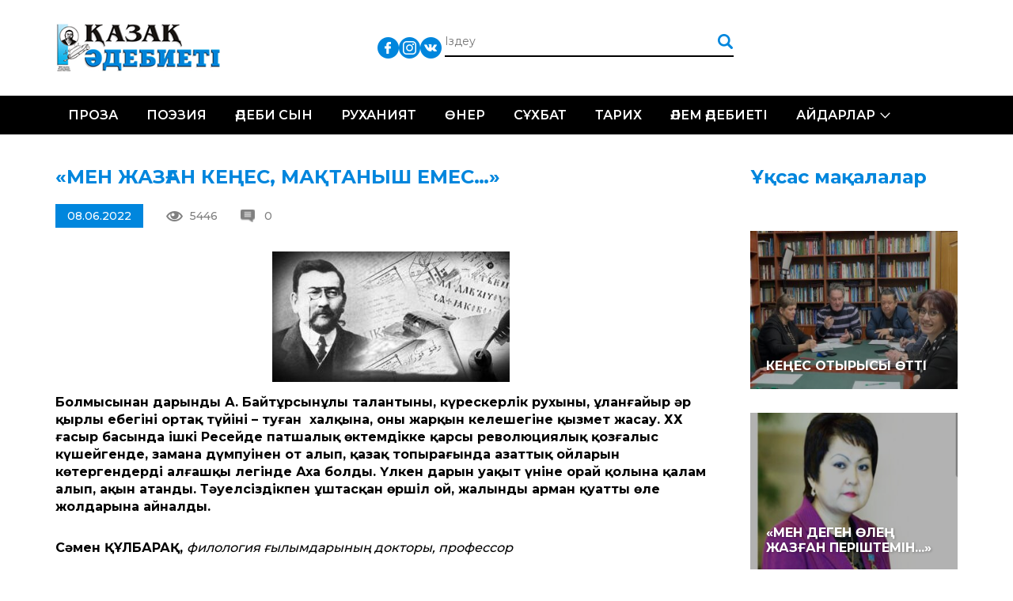

--- FILE ---
content_type: text/html; charset=UTF-8
request_url: https://qazaqadebieti.kz/32270/men-zhaz-an-ke-es-ma-tanysh-emes
body_size: 13726
content:
<!DOCTYPE html>
<!--[if lt IE 7 ]><html class="ie ie6" lang="en"> <![endif]-->
<!--[if IE 7 ]><html class="ie ie7" lang="en"> <![endif]-->
<!--[if IE 8 ]><html class="ie ie8" lang="en"> <![endif]-->
<!--[if (gte IE 9)|!(IE)]><!--><html lang="ru-RU"> <!--<![endif]-->

<head>
    <title>«МЕН ЖАЗҒАН КЕҢЕС, МАҚТАНЫШ ЕМЕС&#8230;» | Қазақ Әдебиеті - QazaqAdebieti</title>
    <meta charset="UTF-8">
    <meta http-equiv="X-UA-Compatible" content="IE=edge">
    <meta name="viewport" content="width=device-width, initial-scale=1, maximum-scale=1">
    <link rel="pingback" href="https://qazaqadebieti.kz/xmlrpc.php" />
    <meta name='robots' content='max-image-preview:large' />
<link rel='dns-prefetch' href='//fonts.googleapis.com' />
<link rel='dns-prefetch' href='//s.w.org' />
<link rel="alternate" type="application/rss+xml" title="Қазақ Әдебиеті - QazaqAdebieti &raquo; Лента комментариев к &laquo;«МЕН ЖАЗҒАН КЕҢЕС, МАҚТАНЫШ ЕМЕС&#8230;»&raquo;" href="https://qazaqadebieti.kz/32270/men-zhaz-an-ke-es-ma-tanysh-emes/feed" />
		<!-- This site uses the Google Analytics by MonsterInsights plugin v8.9.1 - Using Analytics tracking - https://www.monsterinsights.com/ -->
							<script
				src="//www.googletagmanager.com/gtag/js?id=UA-73004408-1"  data-cfasync="false" data-wpfc-render="false" type="text/javascript" async></script>
			<script data-cfasync="false" data-wpfc-render="false" type="text/javascript">
				var mi_version = '8.9.1';
				var mi_track_user = true;
				var mi_no_track_reason = '';
				
								var disableStrs = [
															'ga-disable-UA-73004408-1',
									];

				/* Function to detect opted out users */
				function __gtagTrackerIsOptedOut() {
					for (var index = 0; index < disableStrs.length; index++) {
						if (document.cookie.indexOf(disableStrs[index] + '=true') > -1) {
							return true;
						}
					}

					return false;
				}

				/* Disable tracking if the opt-out cookie exists. */
				if (__gtagTrackerIsOptedOut()) {
					for (var index = 0; index < disableStrs.length; index++) {
						window[disableStrs[index]] = true;
					}
				}

				/* Opt-out function */
				function __gtagTrackerOptout() {
					for (var index = 0; index < disableStrs.length; index++) {
						document.cookie = disableStrs[index] + '=true; expires=Thu, 31 Dec 2099 23:59:59 UTC; path=/';
						window[disableStrs[index]] = true;
					}
				}

				if ('undefined' === typeof gaOptout) {
					function gaOptout() {
						__gtagTrackerOptout();
					}
				}
								window.dataLayer = window.dataLayer || [];

				window.MonsterInsightsDualTracker = {
					helpers: {},
					trackers: {},
				};
				if (mi_track_user) {
					function __gtagDataLayer() {
						dataLayer.push(arguments);
					}

					function __gtagTracker(type, name, parameters) {
						if (!parameters) {
							parameters = {};
						}

						if (parameters.send_to) {
							__gtagDataLayer.apply(null, arguments);
							return;
						}

						if (type === 'event') {
							
														parameters.send_to = monsterinsights_frontend.ua;
							__gtagDataLayer(type, name, parameters);
													} else {
							__gtagDataLayer.apply(null, arguments);
						}
					}

					__gtagTracker('js', new Date());
					__gtagTracker('set', {
						'developer_id.dZGIzZG': true,
											});
															__gtagTracker('config', 'UA-73004408-1', {"forceSSL":"true"} );
										window.gtag = __gtagTracker;										(function () {
						/* https://developers.google.com/analytics/devguides/collection/analyticsjs/ */
						/* ga and __gaTracker compatibility shim. */
						var noopfn = function () {
							return null;
						};
						var newtracker = function () {
							return new Tracker();
						};
						var Tracker = function () {
							return null;
						};
						var p = Tracker.prototype;
						p.get = noopfn;
						p.set = noopfn;
						p.send = function () {
							var args = Array.prototype.slice.call(arguments);
							args.unshift('send');
							__gaTracker.apply(null, args);
						};
						var __gaTracker = function () {
							var len = arguments.length;
							if (len === 0) {
								return;
							}
							var f = arguments[len - 1];
							if (typeof f !== 'object' || f === null || typeof f.hitCallback !== 'function') {
								if ('send' === arguments[0]) {
									var hitConverted, hitObject = false, action;
									if ('event' === arguments[1]) {
										if ('undefined' !== typeof arguments[3]) {
											hitObject = {
												'eventAction': arguments[3],
												'eventCategory': arguments[2],
												'eventLabel': arguments[4],
												'value': arguments[5] ? arguments[5] : 1,
											}
										}
									}
									if ('pageview' === arguments[1]) {
										if ('undefined' !== typeof arguments[2]) {
											hitObject = {
												'eventAction': 'page_view',
												'page_path': arguments[2],
											}
										}
									}
									if (typeof arguments[2] === 'object') {
										hitObject = arguments[2];
									}
									if (typeof arguments[5] === 'object') {
										Object.assign(hitObject, arguments[5]);
									}
									if ('undefined' !== typeof arguments[1].hitType) {
										hitObject = arguments[1];
										if ('pageview' === hitObject.hitType) {
											hitObject.eventAction = 'page_view';
										}
									}
									if (hitObject) {
										action = 'timing' === arguments[1].hitType ? 'timing_complete' : hitObject.eventAction;
										hitConverted = mapArgs(hitObject);
										__gtagTracker('event', action, hitConverted);
									}
								}
								return;
							}

							function mapArgs(args) {
								var arg, hit = {};
								var gaMap = {
									'eventCategory': 'event_category',
									'eventAction': 'event_action',
									'eventLabel': 'event_label',
									'eventValue': 'event_value',
									'nonInteraction': 'non_interaction',
									'timingCategory': 'event_category',
									'timingVar': 'name',
									'timingValue': 'value',
									'timingLabel': 'event_label',
									'page': 'page_path',
									'location': 'page_location',
									'title': 'page_title',
								};
								for (arg in args) {
																		if (!(!args.hasOwnProperty(arg) || !gaMap.hasOwnProperty(arg))) {
										hit[gaMap[arg]] = args[arg];
									} else {
										hit[arg] = args[arg];
									}
								}
								return hit;
							}

							try {
								f.hitCallback();
							} catch (ex) {
							}
						};
						__gaTracker.create = newtracker;
						__gaTracker.getByName = newtracker;
						__gaTracker.getAll = function () {
							return [];
						};
						__gaTracker.remove = noopfn;
						__gaTracker.loaded = true;
						window['__gaTracker'] = __gaTracker;
					})();
									} else {
										console.log("");
					(function () {
						function __gtagTracker() {
							return null;
						}

						window['__gtagTracker'] = __gtagTracker;
						window['gtag'] = __gtagTracker;
					})();
									}
			</script>
				<!-- / Google Analytics by MonsterInsights -->
		<script type="text/javascript">
window._wpemojiSettings = {"baseUrl":"https:\/\/s.w.org\/images\/core\/emoji\/14.0.0\/72x72\/","ext":".png","svgUrl":"https:\/\/s.w.org\/images\/core\/emoji\/14.0.0\/svg\/","svgExt":".svg","source":{"concatemoji":"https:\/\/qazaqadebieti.kz\/wp-includes\/js\/wp-emoji-release.min.js?ver=6.0.11"}};
/*! This file is auto-generated */
!function(e,a,t){var n,r,o,i=a.createElement("canvas"),p=i.getContext&&i.getContext("2d");function s(e,t){var a=String.fromCharCode,e=(p.clearRect(0,0,i.width,i.height),p.fillText(a.apply(this,e),0,0),i.toDataURL());return p.clearRect(0,0,i.width,i.height),p.fillText(a.apply(this,t),0,0),e===i.toDataURL()}function c(e){var t=a.createElement("script");t.src=e,t.defer=t.type="text/javascript",a.getElementsByTagName("head")[0].appendChild(t)}for(o=Array("flag","emoji"),t.supports={everything:!0,everythingExceptFlag:!0},r=0;r<o.length;r++)t.supports[o[r]]=function(e){if(!p||!p.fillText)return!1;switch(p.textBaseline="top",p.font="600 32px Arial",e){case"flag":return s([127987,65039,8205,9895,65039],[127987,65039,8203,9895,65039])?!1:!s([55356,56826,55356,56819],[55356,56826,8203,55356,56819])&&!s([55356,57332,56128,56423,56128,56418,56128,56421,56128,56430,56128,56423,56128,56447],[55356,57332,8203,56128,56423,8203,56128,56418,8203,56128,56421,8203,56128,56430,8203,56128,56423,8203,56128,56447]);case"emoji":return!s([129777,127995,8205,129778,127999],[129777,127995,8203,129778,127999])}return!1}(o[r]),t.supports.everything=t.supports.everything&&t.supports[o[r]],"flag"!==o[r]&&(t.supports.everythingExceptFlag=t.supports.everythingExceptFlag&&t.supports[o[r]]);t.supports.everythingExceptFlag=t.supports.everythingExceptFlag&&!t.supports.flag,t.DOMReady=!1,t.readyCallback=function(){t.DOMReady=!0},t.supports.everything||(n=function(){t.readyCallback()},a.addEventListener?(a.addEventListener("DOMContentLoaded",n,!1),e.addEventListener("load",n,!1)):(e.attachEvent("onload",n),a.attachEvent("onreadystatechange",function(){"complete"===a.readyState&&t.readyCallback()})),(e=t.source||{}).concatemoji?c(e.concatemoji):e.wpemoji&&e.twemoji&&(c(e.twemoji),c(e.wpemoji)))}(window,document,window._wpemojiSettings);
</script>
<style type="text/css">
img.wp-smiley,
img.emoji {
	display: inline !important;
	border: none !important;
	box-shadow: none !important;
	height: 1em !important;
	width: 1em !important;
	margin: 0 0.07em !important;
	vertical-align: -0.1em !important;
	background: none !important;
	padding: 0 !important;
}
</style>
	<link rel='stylesheet' id='cnss_font_awesome_css-css'  href='https://qazaqadebieti.kz/wp-content/plugins/easy-social-icons/css/font-awesome/css/all.min.css?ver=5.7.2' type='text/css' media='all' />
<link rel='stylesheet' id='cnss_font_awesome_v4_shims-css'  href='https://qazaqadebieti.kz/wp-content/plugins/easy-social-icons/css/font-awesome/css/v4-shims.min.css?ver=5.7.2' type='text/css' media='all' />
<link rel='stylesheet' id='cnss_css-css'  href='https://qazaqadebieti.kz/wp-content/plugins/easy-social-icons/css/cnss.css?ver=1.0' type='text/css' media='all' />
<link rel='stylesheet' id='wp-block-library-css'  href='https://qazaqadebieti.kz/wp-includes/css/dist/block-library/style.min.css?ver=6.0.11' type='text/css' media='all' />
<style id='global-styles-inline-css' type='text/css'>
body{--wp--preset--color--black: #000000;--wp--preset--color--cyan-bluish-gray: #abb8c3;--wp--preset--color--white: #ffffff;--wp--preset--color--pale-pink: #f78da7;--wp--preset--color--vivid-red: #cf2e2e;--wp--preset--color--luminous-vivid-orange: #ff6900;--wp--preset--color--luminous-vivid-amber: #fcb900;--wp--preset--color--light-green-cyan: #7bdcb5;--wp--preset--color--vivid-green-cyan: #00d084;--wp--preset--color--pale-cyan-blue: #8ed1fc;--wp--preset--color--vivid-cyan-blue: #0693e3;--wp--preset--color--vivid-purple: #9b51e0;--wp--preset--gradient--vivid-cyan-blue-to-vivid-purple: linear-gradient(135deg,rgba(6,147,227,1) 0%,rgb(155,81,224) 100%);--wp--preset--gradient--light-green-cyan-to-vivid-green-cyan: linear-gradient(135deg,rgb(122,220,180) 0%,rgb(0,208,130) 100%);--wp--preset--gradient--luminous-vivid-amber-to-luminous-vivid-orange: linear-gradient(135deg,rgba(252,185,0,1) 0%,rgba(255,105,0,1) 100%);--wp--preset--gradient--luminous-vivid-orange-to-vivid-red: linear-gradient(135deg,rgba(255,105,0,1) 0%,rgb(207,46,46) 100%);--wp--preset--gradient--very-light-gray-to-cyan-bluish-gray: linear-gradient(135deg,rgb(238,238,238) 0%,rgb(169,184,195) 100%);--wp--preset--gradient--cool-to-warm-spectrum: linear-gradient(135deg,rgb(74,234,220) 0%,rgb(151,120,209) 20%,rgb(207,42,186) 40%,rgb(238,44,130) 60%,rgb(251,105,98) 80%,rgb(254,248,76) 100%);--wp--preset--gradient--blush-light-purple: linear-gradient(135deg,rgb(255,206,236) 0%,rgb(152,150,240) 100%);--wp--preset--gradient--blush-bordeaux: linear-gradient(135deg,rgb(254,205,165) 0%,rgb(254,45,45) 50%,rgb(107,0,62) 100%);--wp--preset--gradient--luminous-dusk: linear-gradient(135deg,rgb(255,203,112) 0%,rgb(199,81,192) 50%,rgb(65,88,208) 100%);--wp--preset--gradient--pale-ocean: linear-gradient(135deg,rgb(255,245,203) 0%,rgb(182,227,212) 50%,rgb(51,167,181) 100%);--wp--preset--gradient--electric-grass: linear-gradient(135deg,rgb(202,248,128) 0%,rgb(113,206,126) 100%);--wp--preset--gradient--midnight: linear-gradient(135deg,rgb(2,3,129) 0%,rgb(40,116,252) 100%);--wp--preset--duotone--dark-grayscale: url('#wp-duotone-dark-grayscale');--wp--preset--duotone--grayscale: url('#wp-duotone-grayscale');--wp--preset--duotone--purple-yellow: url('#wp-duotone-purple-yellow');--wp--preset--duotone--blue-red: url('#wp-duotone-blue-red');--wp--preset--duotone--midnight: url('#wp-duotone-midnight');--wp--preset--duotone--magenta-yellow: url('#wp-duotone-magenta-yellow');--wp--preset--duotone--purple-green: url('#wp-duotone-purple-green');--wp--preset--duotone--blue-orange: url('#wp-duotone-blue-orange');--wp--preset--font-size--small: 13px;--wp--preset--font-size--medium: 20px;--wp--preset--font-size--large: 36px;--wp--preset--font-size--x-large: 42px;}.has-black-color{color: var(--wp--preset--color--black) !important;}.has-cyan-bluish-gray-color{color: var(--wp--preset--color--cyan-bluish-gray) !important;}.has-white-color{color: var(--wp--preset--color--white) !important;}.has-pale-pink-color{color: var(--wp--preset--color--pale-pink) !important;}.has-vivid-red-color{color: var(--wp--preset--color--vivid-red) !important;}.has-luminous-vivid-orange-color{color: var(--wp--preset--color--luminous-vivid-orange) !important;}.has-luminous-vivid-amber-color{color: var(--wp--preset--color--luminous-vivid-amber) !important;}.has-light-green-cyan-color{color: var(--wp--preset--color--light-green-cyan) !important;}.has-vivid-green-cyan-color{color: var(--wp--preset--color--vivid-green-cyan) !important;}.has-pale-cyan-blue-color{color: var(--wp--preset--color--pale-cyan-blue) !important;}.has-vivid-cyan-blue-color{color: var(--wp--preset--color--vivid-cyan-blue) !important;}.has-vivid-purple-color{color: var(--wp--preset--color--vivid-purple) !important;}.has-black-background-color{background-color: var(--wp--preset--color--black) !important;}.has-cyan-bluish-gray-background-color{background-color: var(--wp--preset--color--cyan-bluish-gray) !important;}.has-white-background-color{background-color: var(--wp--preset--color--white) !important;}.has-pale-pink-background-color{background-color: var(--wp--preset--color--pale-pink) !important;}.has-vivid-red-background-color{background-color: var(--wp--preset--color--vivid-red) !important;}.has-luminous-vivid-orange-background-color{background-color: var(--wp--preset--color--luminous-vivid-orange) !important;}.has-luminous-vivid-amber-background-color{background-color: var(--wp--preset--color--luminous-vivid-amber) !important;}.has-light-green-cyan-background-color{background-color: var(--wp--preset--color--light-green-cyan) !important;}.has-vivid-green-cyan-background-color{background-color: var(--wp--preset--color--vivid-green-cyan) !important;}.has-pale-cyan-blue-background-color{background-color: var(--wp--preset--color--pale-cyan-blue) !important;}.has-vivid-cyan-blue-background-color{background-color: var(--wp--preset--color--vivid-cyan-blue) !important;}.has-vivid-purple-background-color{background-color: var(--wp--preset--color--vivid-purple) !important;}.has-black-border-color{border-color: var(--wp--preset--color--black) !important;}.has-cyan-bluish-gray-border-color{border-color: var(--wp--preset--color--cyan-bluish-gray) !important;}.has-white-border-color{border-color: var(--wp--preset--color--white) !important;}.has-pale-pink-border-color{border-color: var(--wp--preset--color--pale-pink) !important;}.has-vivid-red-border-color{border-color: var(--wp--preset--color--vivid-red) !important;}.has-luminous-vivid-orange-border-color{border-color: var(--wp--preset--color--luminous-vivid-orange) !important;}.has-luminous-vivid-amber-border-color{border-color: var(--wp--preset--color--luminous-vivid-amber) !important;}.has-light-green-cyan-border-color{border-color: var(--wp--preset--color--light-green-cyan) !important;}.has-vivid-green-cyan-border-color{border-color: var(--wp--preset--color--vivid-green-cyan) !important;}.has-pale-cyan-blue-border-color{border-color: var(--wp--preset--color--pale-cyan-blue) !important;}.has-vivid-cyan-blue-border-color{border-color: var(--wp--preset--color--vivid-cyan-blue) !important;}.has-vivid-purple-border-color{border-color: var(--wp--preset--color--vivid-purple) !important;}.has-vivid-cyan-blue-to-vivid-purple-gradient-background{background: var(--wp--preset--gradient--vivid-cyan-blue-to-vivid-purple) !important;}.has-light-green-cyan-to-vivid-green-cyan-gradient-background{background: var(--wp--preset--gradient--light-green-cyan-to-vivid-green-cyan) !important;}.has-luminous-vivid-amber-to-luminous-vivid-orange-gradient-background{background: var(--wp--preset--gradient--luminous-vivid-amber-to-luminous-vivid-orange) !important;}.has-luminous-vivid-orange-to-vivid-red-gradient-background{background: var(--wp--preset--gradient--luminous-vivid-orange-to-vivid-red) !important;}.has-very-light-gray-to-cyan-bluish-gray-gradient-background{background: var(--wp--preset--gradient--very-light-gray-to-cyan-bluish-gray) !important;}.has-cool-to-warm-spectrum-gradient-background{background: var(--wp--preset--gradient--cool-to-warm-spectrum) !important;}.has-blush-light-purple-gradient-background{background: var(--wp--preset--gradient--blush-light-purple) !important;}.has-blush-bordeaux-gradient-background{background: var(--wp--preset--gradient--blush-bordeaux) !important;}.has-luminous-dusk-gradient-background{background: var(--wp--preset--gradient--luminous-dusk) !important;}.has-pale-ocean-gradient-background{background: var(--wp--preset--gradient--pale-ocean) !important;}.has-electric-grass-gradient-background{background: var(--wp--preset--gradient--electric-grass) !important;}.has-midnight-gradient-background{background: var(--wp--preset--gradient--midnight) !important;}.has-small-font-size{font-size: var(--wp--preset--font-size--small) !important;}.has-medium-font-size{font-size: var(--wp--preset--font-size--medium) !important;}.has-large-font-size{font-size: var(--wp--preset--font-size--large) !important;}.has-x-large-font-size{font-size: var(--wp--preset--font-size--x-large) !important;}
</style>
<link rel='stylesheet' id='css_owl_carousel-css'  href='https://qazaqadebieti.kz/wp-content/themes/qaza/css/owl.carousel.min.css' type='text/css' media='all' />
<link rel='stylesheet' id='css_owl_carousel_theme-css'  href='https://qazaqadebieti.kz/wp-content/themes/qaza/css/owl.theme.default.min.css' type='text/css' media='all' />
<link rel='stylesheet' id='css_bootstrap_grid-css'  href='https://qazaqadebieti.kz/wp-content/themes/qaza/libs/bootstrap/css/bootstrap-grid.min.css' type='text/css' media='all' />
<link rel='stylesheet' id='css_google_montserrat-css'  href='//fonts.googleapis.com/css?family=Montserrat:300,400,500,600,700' type='text/css' media='all' />
<script type='text/javascript' src='https://qazaqadebieti.kz/wp-includes/js/jquery/jquery.min.js?ver=3.6.0' id='jquery-core-js'></script>
<script type='text/javascript' src='https://qazaqadebieti.kz/wp-includes/js/jquery/jquery-migrate.min.js?ver=3.3.2' id='jquery-migrate-js'></script>
<script type='text/javascript' src='https://qazaqadebieti.kz/wp-content/plugins/easy-social-icons/js/cnss.js?ver=1.0' id='cnss_js-js'></script>
<script type='text/javascript' src='https://qazaqadebieti.kz/wp-content/plugins/google-analytics-for-wordpress/assets/js/frontend-gtag.min.js?ver=8.9.1' id='monsterinsights-frontend-script-js'></script>
<script data-cfasync="false" data-wpfc-render="false" type="text/javascript" id='monsterinsights-frontend-script-js-extra'>/* <![CDATA[ */
var monsterinsights_frontend = {"js_events_tracking":"true","download_extensions":"doc,pdf,ppt,zip,xls,docx,pptx,xlsx","inbound_paths":"[]","home_url":"https:\/\/qazaqadebieti.kz","hash_tracking":"false","ua":"UA-73004408-1","v4_id":""};/* ]]> */
</script>
<link rel="https://api.w.org/" href="https://qazaqadebieti.kz/wp-json/" /><link rel="alternate" type="application/json" href="https://qazaqadebieti.kz/wp-json/wp/v2/posts/32270" /><link rel="EditURI" type="application/rsd+xml" title="RSD" href="https://qazaqadebieti.kz/xmlrpc.php?rsd" />
<link rel="wlwmanifest" type="application/wlwmanifest+xml" href="https://qazaqadebieti.kz/wp-includes/wlwmanifest.xml" /> 
<meta name="generator" content="WordPress 6.0.11" />
<link rel="canonical" href="https://qazaqadebieti.kz/32270/men-zhaz-an-ke-es-ma-tanysh-emes" />
<link rel='shortlink' href='https://qazaqadebieti.kz/?p=32270' />
<link rel="alternate" type="application/json+oembed" href="https://qazaqadebieti.kz/wp-json/oembed/1.0/embed?url=https%3A%2F%2Fqazaqadebieti.kz%2F32270%2Fmen-zhaz-an-ke-es-ma-tanysh-emes" />
<link rel="alternate" type="text/xml+oembed" href="https://qazaqadebieti.kz/wp-json/oembed/1.0/embed?url=https%3A%2F%2Fqazaqadebieti.kz%2F32270%2Fmen-zhaz-an-ke-es-ma-tanysh-emes&#038;format=xml" />
<style type="text/css">
		ul.cnss-social-icon li.cn-fa-icon a:hover{opacity: 0.7!important;color:#ffffff!important;}
		</style><meta name="generator" content="Powered by Visual Composer - drag and drop page builder for WordPress."/>
<!--[if lte IE 9]><link rel="stylesheet" type="text/css" href="https://qazaqadebieti.kz/wp-content/plugins/js_composer/assets/css/vc_lte_ie9.min.css" media="screen"><![endif]--><!--[if IE  8]><link rel="stylesheet" type="text/css" href="https://qazaqadebieti.kz/wp-content/plugins/js_composer/assets/css/vc-ie8.min.css" media="screen"><![endif]--><noscript><style type="text/css"> .wpb_animate_when_almost_visible { opacity: 1; }</style></noscript>    <link rel="stylesheet" href="https://qazaqadebieti.kz/wp-content/themes/qaza/style.css">
    <link rel="stylesheet" href="https://qazaqadebieti.kz/wp-content/themes/qaza/css/media.css">

</head>

<body>
<div id="wrapper">
    <div class="header">
        <div class="head-box">
    <div class="container">
        <div class="logo"><a href="/"><img src="https://qazaqadebieti.kz/wp-content/themes/qaza/img/logo.png" alt=""></a></div>
        <ul class="lang">
            <!--li><a class="act" href="/kz/">Қаз</a></li>
            <li><a href="/lt/">Lat</a></li>
            <li><a href="/tt/">Төте</a></li>
            <li></li-->
        </ul>
        <ul id="" class="cnss-social-icon social" style="text-align:;"><li class="cn-fa-facebook" style=""><a class="" target="_blank" href="https://www.facebook.com/groups/qazaqadebietikz" title="Facebook" style=""><img src="https://qazaqadebieti.kz/wp-content/uploads/2019/05/833daab2d70d3dbb53dcd2411af5c0d1.png" border="0" width="27" height="27" alt="Facebook" title="Facebook" style="" /></a></li><li class="cn-fa-instagram" style=""><a class="" target="_blank" href="https://instagram.com/" title="Instagram" style=""><img src="https://qazaqadebieti.kz/wp-content/uploads/2019/05/bd50d194685398463c043c5812d4b333.png" border="0" width="27" height="27" alt="Instagram" title="Instagram" style="" /></a></li><li class="cn-fa-vk" style=""><a class="" target="_blank" href="https://vk.com/public210959379" title="vk" style=""><img src="https://qazaqadebieti.kz/wp-content/uploads/2019/05/0cc1a63b6315177719757e7d53081ecc.png" border="0" width="27" height="27" alt="vk" title="vk" style="" /></a></li></ul>        <form action="/" class="search" method="get">
            <input type="text" name="s" placeholder="Іздеу">
            <input type="submit" value="">
        </form>
    </div>
</div>        <div class="nav-box">
    <div class="container">
        <div class="toggle_mnu">
					<span class="sandwich">
					<span class="sw-topper"></span>
					<span class="sw-bottom"></span>
					<span class="sw-footer"></span>
					</span>
        </div>
        <div class="search-open"><img src="https://qazaqadebieti.kz/wp-content/themes/qaza/img/search.png" alt=""></div>
        <ul id="menu-header-menu-qaza" class="nav"><li id="menu-item-20284" class="menu-item menu-item-type-taxonomy menu-item-object-category menu-item-20284"><a href="https://qazaqadebieti.kz/category/proza">Проза</a></li>
<li id="menu-item-20283" class="menu-item menu-item-type-taxonomy menu-item-object-category menu-item-20283"><a href="https://qazaqadebieti.kz/category/poeziya">Поэзия</a></li>
<li id="menu-item-20292" class="menu-item menu-item-type-taxonomy menu-item-object-category menu-item-20292"><a href="https://qazaqadebieti.kz/category/adebisyn">Әдеби сын</a></li>
<li id="menu-item-20444" class="menu-item menu-item-type-taxonomy menu-item-object-category current-post-ancestor current-menu-parent current-post-parent menu-item-20444"><a href="https://qazaqadebieti.kz/category/ardy-isi/ruhaniyat">Руханият</a></li>
<li id="menu-item-20443" class="menu-item menu-item-type-taxonomy menu-item-object-category menu-item-20443"><a href="https://qazaqadebieti.kz/category/ner">Өнер</a></li>
<li id="menu-item-20445" class="menu-item menu-item-type-taxonomy menu-item-object-category menu-item-20445"><a href="https://qazaqadebieti.kz/category/s-hbat">Сұхбат</a></li>
<li id="menu-item-22036" class="menu-item menu-item-type-taxonomy menu-item-object-category menu-item-22036"><a href="https://qazaqadebieti.kz/category/o-am/tarih">Тарих</a></li>
<li id="menu-item-20582" class="menu-item menu-item-type-taxonomy menu-item-object-category menu-item-20582"><a href="https://qazaqadebieti.kz/category/ardy-isi/lem-debieti">Әлем әдебиеті</a></li>
<li id="menu-item-20581" class="menu-item menu-item-type-taxonomy menu-item-object-category menu-item-has-children menu-item-20581"><a href="https://qazaqadebieti.kz/category/ajdarlar">Айдарлар</a>
<ul class="sub-menu">
	<li id="menu-item-20286" class="menu-item menu-item-type-taxonomy menu-item-object-category menu-item-20286"><a href="https://qazaqadebieti.kz/category/a-parat">Ақпарат</a></li>
	<li id="menu-item-20583" class="menu-item menu-item-type-taxonomy menu-item-object-category menu-item-20583"><a href="https://qazaqadebieti.kz/category/o-am">Қоғам</a></li>
	<li id="menu-item-20585" class="menu-item menu-item-type-taxonomy menu-item-object-category menu-item-20585"><a href="https://qazaqadebieti.kz/category/tanym">Таным</a></li>
	<li id="menu-item-20586" class="menu-item menu-item-type-taxonomy menu-item-object-category menu-item-20586"><a href="https://qazaqadebieti.kz/category/bas-a/obyz-saryny">Қобыз сарыны</a></li>
	<li id="menu-item-20587" class="menu-item menu-item-type-taxonomy menu-item-object-category menu-item-20587"><a href="https://qazaqadebieti.kz/category/satira">Сатира</a></li>
	<li id="menu-item-22037" class="menu-item menu-item-type-taxonomy menu-item-object-category menu-item-22037"><a href="https://qazaqadebieti.kz/category/zhas-t-lpar-2">Жас тұлпар</a></li>
	<li id="menu-item-20294" class="menu-item menu-item-type-taxonomy menu-item-object-category menu-item-20294"><a href="https://qazaqadebieti.kz/category/fotom-ra-at">Фотошежіре</a></li>
</ul>
</li>
</ul>    </div>
</div>    </div>    <div class="main">
        <div class="wh-box two-columns">
            <div class="container">
                <div class="row">
                                        <div class="col-md-9 col-sm-12">
                        <div class="blog-full">
                            <div class="title-h3">«МЕН ЖАЗҒАН КЕҢЕС, МАҚТАНЫШ ЕМЕС&#8230;»</div>
<!--div class="image"><img width="800" height="440" src="https://qazaqadebieti.kz/wp-content/uploads/2022/06/AHMET-BAJT-RSYN-2.jpg" class="attachment-large size-large wp-post-image" alt="" srcset="https://qazaqadebieti.kz/wp-content/uploads/2022/06/AHMET-BAJT-RSYN-2.jpg 800w, https://qazaqadebieti.kz/wp-content/uploads/2022/06/AHMET-BAJT-RSYN-2-300x165.jpg 300w, https://qazaqadebieti.kz/wp-content/uploads/2022/06/AHMET-BAJT-RSYN-2-768x422.jpg 768w" sizes="(max-width: 800px) 100vw, 800px" /></div-->
<div class="image-inf">
    <div class="date">08.06.2022</div>
    <div class="views">5446</div>
    <div class="revs">0</div>
</div>
<p><span style="color: #000000;"><strong><img loading="lazy" class="size-medium wp-image-32271 aligncenter" src="https://qazaqadebieti.kz/wp-content/uploads/2022/06/AHMET-BAJT-RSYN-2-300x165.jpg" alt="" width="300" height="165" srcset="https://qazaqadebieti.kz/wp-content/uploads/2022/06/AHMET-BAJT-RSYN-2-300x165.jpg 300w, https://qazaqadebieti.kz/wp-content/uploads/2022/06/AHMET-BAJT-RSYN-2-768x422.jpg 768w, https://qazaqadebieti.kz/wp-content/uploads/2022/06/AHMET-BAJT-RSYN-2.jpg 800w" sizes="(max-width: 300px) 100vw, 300px" />Болмысынан дарынды А. Байтұрсынұлы талантының, күрескерлік рухының, ұланғайыр әр қырлы еңбегінің ортақ түйіні – туған  халқына, оның жарқын келешегіне қызмет жасау. ХХ ғасыр басында ішкі Ресейде патшалық өктемдікке қарсы революциялық қозғалыс күшейгенде, замана дүмпуінен от алып, қазақ топырағында азаттық ойларын көтергендердің алғашқы легінде Ахаң болды. Үлкен дарын уақыт үніне орай қолына қалам алып, ақын атанды. Тәуелсіздікпен ұштасқан өршіл ой, жалынды арман қуатты өлең жолдарына айналды.</strong></span></p>
<p><span style="color: #000000;"><strong>Сәмен ҚҰЛБАРАҚ, </strong><em>филология ғылымдарының докторы, профессор</em></span></p>
<hr />
<p><span style="color: #000000;">  Бірде ол – іргесі  сөгілмей бұйығы жатқан «Қазақ салтын», «Қазақ қалпын» ашына сынаса, келесі сәтте ұлы жазушы М.Әуезов жазғандай, «ұйықтаған қазақты айқайлап оятуға заманы ерік бермеген соң, «Маса болып ызыңдады», «ұзақ міндетті бейнет қылып алды». Сөйтіп ол қазақ поэзиясының ағартушылық, халықтық бағытын ілгерілете отырып, күрескерлік, азаттық сипаттарын дамытты. Өлең – жалынды күрес құралына, өршіл ойдың белсенді насихатшысына айналды. Бұл жөнінде ақын «Жауап хаттан» атты өлеңінде ашық айтады:</span></p>
<p><span style="color: #000000;"><em>Мен жазған кеңес,</em></span></p>
<p><span style="color: #000000;"><em>Мақтаныш емес,</em></span></p>
<p><span style="color: #000000;"><em>Ат шығармақ ақындық.</em></span></p>
<p><span style="color: #000000;"><em>Ер батқанда – жорғалық,</em></span></p>
<p><span style="color: #000000;"><em>Молда жоқта – молдалық.</em></span></p>
<p><span style="color: #000000;">Сан қырлы дарын иесінің төл ақындық мұрасы «Маса» өлеңдер жинағымен <em>(1911)</em> шектеледі. Дегенмен оның ақындық қызметі М.Дулатовтың «Оян, қазақ» жинағымен бірге ХХ ғасыр  басындағы қазақ өлеңіндегі тың үлгі революциялық-демократтық поэзияның басы болды.</span></p>
<p><span style="color: #000000;">  Ақын шығармашылығының ерекшелігі туралы ой қозғаған қанаттас інісі, күрескер ақын М.Дулатов: <em>«&#8230;өз өлеңдерінде А.Б. ғашықтық туралы, әйел туралы, табиғат туралы жырламайды, онда қанатты, көпірме сөздерге құрылған өлең үлгісі де жоқ. Ол қарапайым, нағыз қазақ тілінде бостандық туралы, ұлт туралы қазақ халқының қанауда, артта қалғаны жайлы жырлап, оны оқуға, еңбекке және ұйқыдан оянуға шақырады, әрбір қазақтың бойындағы азаматтық сезімді оятуға ұмтылады»,</em> –  деді.</span></p>
<p><span style="color: #000000;">  А.Байтұрсынұлы өлеңдерінің басты көркемдік белгісі – қарапайымдылығы екенін М.Дулатов дұрыс пайымдаған. Бұл ерекшелік суреткерлік мақсаттан туындады. Ең алдымен, ол оқырман-тыңдаушысының қабылдау дәрежесін қатаң ескерген. Қаламгерді поэтикалық әр алуан оралым-бейнелілік, ұшқырлықтан бұрын, толғантқан ойын көпшілікке ұғынықты, «тілге жеңіл», «жүрекке қонымды» жеткізу жайлары ойлантқан. Сондықтан да болса керек, оның көптеген өлеңдері дәстүрлі 11 буынды қара өлең үлгісімен барынша айқын, қарапайым жазылады. Ұлы Абай жаңашылдығы кеңінен қолданылады.</span></p>
<p><span style="color: #000000;">  Әйтсе де, ақын өлеңдеріндегі қарапайымдылық – қарадүрсіндік  емес. Оның өлең жолдарында да қазақ поэзиясына тән көптеген көркем өрнектер молынан ұшырасады.</span></p>
<p><span style="color: #000000;">  А.Байтұрсынұлы «Қазақтың бас ақыны» мақаласында Абайдың дарындық ерекшелігін ғылыми тұрғыда терең пайымдаса, өз туындыларында оның үлгісін кеңінен пайдаланады. Ұлы ойшылдың қоғамның өзекті мәселелерінен туындап жататын толғаныстарын жаңа заман ыңғайына орай дамыта жалғастырады:</span></p>
<p><span style="color: #000000;"><strong><em>Тықылдап, құр пысықсып,</em></strong><em> сөйлейтін көп,</em></span></p>
<p><span style="color: #000000;"><strong><em>Екпіндеп, ұшқыр атша</em></strong><em> қарқындаған,</em></span></p>
<p><span style="color: #000000;"><strong><em>Бос белбеу, босаң</em></strong><em> туған бозбала көп,</em></span></p>
<p><span style="color: #000000;"><strong><em>Киіздей шала басып, қарпылмаған.</em></strong></span></p>
<p><span style="color: #000000;"><strong>(«Қазақ салты»)</strong></span></p>
<p><span style="color: #000000;">  Өлеңде осылай жалғасатын тұрлаусыз бейнелер бізге Абай өлеңдерінен жақсы таныс. Шумақтағы «ұшқыр атша», «бос белбеу», «босаң туған», «қарпылмаған киіздей» деп келетін эпитет, теңеулер өлеңнің көркемдігін арттыра түскен. «Тықылдап», «құр пысықсып», «екпіндеп» деп келетін көсемше түріндегі қимыл-сын пысықтауыштар образдылықтың мәнін ұлғайтқан.</span></p>
<p><span style="color: #000000;"><strong><em>Сасық</em></strong><em> ми, <strong>салқын</strong> жүрек, санасыздар,</em></span></p>
<p><span style="color: #000000;"><em>Алаңсыз ақ малтасын езіп жатыр.</em></span></p>
<p><span style="color: #000000;"><strong>                                           («Досыма хат»)</strong></span></p>
<p><span style="color: #000000;">Троптың алуан түрі А.Байтұрсын туындыларында кездеседі. «Жауап хаттан» деген өлеңінде:</span></p>
<p><span style="color: #000000;"><em>Айтпайтын жыр бар,</em></span></p>
<p><span style="color: #000000;"><em>Ашпайтын сыр бар</em></span></p>
<p><span style="color: #000000;"><strong><em>Тымақтының</em></strong><em> көбіне, – </em></span></p>
<p><span style="color: #000000;">деп поэтикалық ойын ажарлай түссе, ұлы ақынның «Сегізаяқ» өлеңінің өлшемімен жазылған белгілі «Жиған-терген» өлеңінде образдылық саяси-әлеуметтік мазмұнға ие болған:</span></p>
<p><span style="color: #000000;"><em>Ұйқышыл жұртты,</em></span></p>
<p><span style="color: #000000;"><em>Түксиген мұртты</em></span></p>
<p><span style="color: #000000;"><strong><em>Обыр</em></strong> <em>обып, сорып тұр.</em></span></p>
<p><span style="color: #000000;"><em>Түн етіп күнін,</em></span></p>
<p><span style="color: #000000;"><em>Көрсетпей мінін,</em></span></p>
<p><span style="color: #000000;"><em>Оятқызбай қорып тұр,</em></span></p>
<p><span style="color: #000000;"><em>Обыр болса қамқорың</em></span></p>
<p><span style="color: #000000;"><em>Қайнағаны сол сорың.</em></span></p>
<p><span style="color: #000000;"> Абай туындыларында патшалық әкімшіліктің сұрқия саясаты болыстың ел басқарудағы жағымсыз іс-әрекеттерімен суреттелсе, А.Байтұрсынұлы өлеңінде патшалық жүйенің озбырлығы «обыр» деп өз атымен беріледі. Мұншалықты өткір, дәл атау, бір сөзбен ел басқару жүйесінің шын кейпін тайсалмай ашу – әрине, уақыт тынысымен, күшейе түскен отаршылдыққа қарсылық күреспен байланысты. Ақын обырдың жексұрындық сипатын «түксиген мұртты» деп нақтылай түседі. «Күнін түн етті» деген тіркесті де өлең жолында сәтімен қиыстырған.</span></p>
<p><span style="color: #000000;"><em>Бір күн тойса <strong>есектер</strong></em></span></p>
<p><span style="color: #000000;"><em>Ми жоқ алдын есептер.</em></span></p>
<p><span style="color: #000000;">***</span></p>
<p><span style="color: #000000;"><em>Тірі көмбей бойыңды,</em></span></p>
<p><span style="color: #000000;"><strong><em>Жүрегінің жарасын</em></strong></span></p>
<p><span style="color: #000000;"><em>Көрсет жұртқа, қарасын.</em></span></p>
<p><span style="color: #000000;">***</span></p>
<p><span style="color: #000000;"><strong><em>Ой исінер</em></strong> <em>сөзі жоқ&#8230;</em></span></p>
<p>&nbsp;</p>
<p><span style="color: #000000;">«Жауға түскен жан сөзі» өлеңінде:</span></p>
<p><span style="color: #000000;"><strong><em>Жала деген төбеті</em></strong></span></p>
<p><span style="color: #000000;"><em>Балтырымнан қауып тұр,</em> – деп тұтқындағы ашынған көңіл-күйін бейнелі түрде жеткізеді.</span></p>
<p><span style="color: #000000;">  А.Байтұрсынұлы өлеңдерінде пернелей, астарлай айту кеңінен қолданылады. Мәселен, «Қазақ салты», «Қазақ қалпы» өлеңдерінің алғашқы шумақтары тұтастай аллегорияға құрылған.</span></p>
<p><span style="color: #000000;"><em>Қаз едік қатар ұшып қаңқылдаған,</em></span></p>
<p><span style="color: #000000;"><em>Сахара – көлге қонып салқындаған.</em></span></p>
<p><span style="color: #000000;"><em>Бір өртке қаудан шыққан душар болып,</em></span></p>
<p><span style="color: #000000;"><em>Не қалды тәнімізде шарпылмаған?</em></span></p>
<p><span style="color: #000000;"><strong>                                            («Қазақ салты»)</strong></span></p>
<p><span style="color: #000000;">Болмаса,</span></p>
<p><span style="color: #000000;"><em>Қалтылдақ қайық мініп еспесі жоқ,</em></span></p>
<p><span style="color: #000000;"><em>Теңізде жүрміз қалқып, кешпесі жоқ.</em></span></p>
<p><span style="color: #000000;"><em>Жел соқса, құйын қуса жылжи беру,</em></span></p>
<p><span style="color: #000000;"><em>Болғандай табан тіреу еш нәрсе жоқ.</em></span></p>
<p><span style="color: #000000;"><strong>                                          («Қазақ қалпы»)</strong></span></p>
<p><span style="color: #000000;">  Бұл шумақтарда астарлы мағынамен қоғамның күллі сипаты ұтымды берілген. Автор оқырман түсінігіне орай қарапайым бейнені қолданады. «Бас еркі», «еспесі жоқ ашық теңіздегі қалтылдақ қайық», әйтпесе, «қаудан шыққан өртке душар болып, тәні шарпылған қаз» &#8212; мағынасы терең, әлеуметтік астары күшті тұспалдық образдар. Ақын заман көрінісін дәл ашады.</span></p>
<p><span style="color: #000000;">  А.Байтұрсынұлы өлеңдерінің сатиралық сипаты үлкен қуатқа ие. Ащы тіркес, өткір мысқыл-кекесін надандыққа, әр алуан кертартпа мінезге бағытталады.</span></p>
<p><span style="color: #000000;"><em>Жұмақтың кілтін,</em></span></p>
<p><span style="color: #000000;"><em>Алланың мүлкін,</em></span></p>
<p><span style="color: #000000;"><em>Арендаға алып па?</em></span></p>
<p><span style="color: #000000;"><em> Молда сатса тиынға,</em></span></p>
<p><span style="color: #000000;"><em>Ол – алла емес, сиынба.</em></span></p>
<p><span style="color: #000000;">                                                                    <strong> («Жиған- терген»)</strong></span></p>
<p><span style="color: #000000;">Сатиралық қолданыс кейде ақын өлеңдерінде керісінше айтумен, сөйтіп нысанаға алған объектісін келеке етумен ұштасады.</span></p>
<p><span style="color: #000000;"><em>«Әлди-әлди», –</em></span></p>
<p><span style="color: #000000;"><em>деп тербеткен,</em></span></p>
<p><span style="color: #000000;"><em>«Ұйықтасын» деп</em></span></p>
<p><span style="color: #000000;"><em>көп тербеткен.</em></span></p>
<p><span style="color: #000000;"><em>Қарның ашса </em></span></p>
<p><span style="color: #000000;"><em>ұлықтарың,</em></span></p>
<p><span style="color: #000000;"><em>Жілік шағып,</em></span></p>
<p><span style="color: #000000;"><em>май бермекші.</em></span></p>
<p><span style="color: #000000;"><em>Тоңсаң түлкі</em></span></p>
<p><span style="color: #000000;"><em>құйрықтарын</em></span></p>
<p><span style="color: #000000;"><em>Жіпке тағып,</em></span></p>
<p><span style="color: #000000;"><em>Бай бермекші.</em></span></p>
<p><span style="color: #000000;"><em>Әлди-әлди</em></span></p>
<p><span style="color: #000000;"><em>мен не деймін.</em></span></p>
<p><span style="color: #000000;"><em>Сірә, әлдиге</em></span></p>
<p><span style="color: #000000;"><em>Сенбе деймін</em></span></p>
<p><span style="color: #000000;">                                                                    <strong>(«Жұбату»)</strong></span></p>
<p>&nbsp;</p>
<p><span style="color: #000000;">Қазақтың бала жұбату өлеңінің үлгісімен жазылған сатиралық көрініс ақынның енді бір өлеңінде «ақыл айтумен» беріледі. Өрісі тар, шолақ ойлы пендеге кекете айтылған келте ақыл – оның сатиралық образын аша түскен.</span></p>
<p><span style="color: #000000;"><em>Сыйласын десең жұртың қадір тұтып,</em></span></p>
<p><span style="color: #000000;"><em>Айтарсың момындарға ақыр, інім,</em></span></p>
<p><span style="color: #000000;"><em>Білімді ел ішінде болам десең,</em></span></p>
<p><span style="color: #000000;"><em>Шешенсіп, жоқты сөйлеп лапыр, інім.</em></span></p>
<p><span style="color: #000000;"><em> </em></span></p>
<p><span style="color: #000000;"><em>Қолыңнан мұның бірі келмес болар,</em></span></p>
<p><span style="color: #000000;"><em>Кісімсіп ең болмаса қақыр, інім.</em></span></p>
<p><span style="color: #000000;"><em>Сөзіңді тыңдатамын десең жұртқа,</em></span></p>
<p><span style="color: #000000;"><em>Ет асып табақ-табақ шақыр, інім.</em></span></p>
<p><span style="color: #000000;"><strong>                                             («Ақын ініме»)</strong></span></p>
<p><span style="color: #000000;">А.Байтұрсынұлы туындыларынан байқалатын тілдік ерекшелік – кей өлеңдерінің мақал-мәтелше қысқа және нұсқа құрылуы болса, сонымен қатар мақал-мәтелдердің тікелей пайдаланылуы дер едік. Бұл ерекшелік ойын оқырманға  қарапайым да бейнелі жеткізу мақсатынан туындаған:</span></p>
<p><span style="color: #000000;"><em>Түсіне қарап,</em></span></p>
<p><span style="color: #000000;"><em>Ішінен түңілме.</em></span></p>
<p><span style="color: #000000;"><em>Күшіне қарап,</em></span></p>
<p><span style="color: #000000;"><em>Ісінен түңілме.</em></span></p>
<p><span style="color: #000000;"><strong>               («Маса»)</strong></span></p>
<p><span style="color: #000000;">Жалпы, А.Байтұрсынұлы жинағындағы басты жаңалық – «маса» ұғымының жағымды мағынада қолданылуы дер едік. Тұрмыс-тіршілікте адамның ең жек көретіні осы маса болса керек. Қалың ұйқыңды бұзып, берекеңді алады. Бірақ ақынның қолданысында қалың ұйқыда жатып, өзге жұрттан қалып қойған қазақтың шырқын бұзып оятушы, ой салушы образға айналған.</span></p>
<p><span style="color: #000000;">  Ақынның кейбір өлеңдерінде мақал-мәтелдің жалпы мазмұны, жекелеген сөздері сақталып, еркін пайдаланылса, кейде мақал-мәтел өзгертілмей, өлең жолдарында тұтас келтіріледі:</span></p>
<p><span style="color: #000000;"><em>Шығармай бір жеңнен қол, бір жерден сөз,</em></span></p>
<p><span style="color: #000000;"><em>Алалық алты бақан дертпен кірдік.</em></span></p>
<p><span style="color: #000000;"><strong>                                           («Қазақ қалпы»)</strong></span></p>
<p><span style="color: #000000;"><em>***</em></span></p>
<p><span style="color: #000000;"><em>«Сақтар деп сақтар болса» артпен жүрдік</em></span></p>
<p><span style="color: #000000;"><em>«Ұлы той – көшпен көрген» жалғыз мен бе, –</em></span></p>
<p><span style="color: #000000;"><em>Деп отыр,  не болса да жұртпен көрдік.</em></span></p>
<p><span style="color: #000000;"><strong>                                                     («Қазақ қалпы»)</strong></span></p>
<p><span style="color: #000000;">***</span></p>
<p><span style="color: #000000;"><em>«Үмітсіз шайтан болсын» деген сөз бар,</em></span></p>
<p><span style="color: #000000;"><em>Жолдар көп жәннетке де тарам-тарам.</em></span></p>
<p><span style="color: #000000;"><strong>                                                          («Анама хат»)</strong></span></p>
<p><span style="color: #000000;">***</span></p>
<p><span style="color: #000000;"><em>«Заманың түлкі болса, тазы боп шал»  –</em></span></p>
<p><span style="color: #000000;"><em>Деген сөз аятпенен бірдей маған</em></span></p>
<p><span style="color: #000000;">                                                          <strong>(«Ғалым»)</strong></span></p>
<p><span style="color: #000000;">Оның өлең жолдарында айтылуында тиісті сөздердің түсіріліп айтылуы ұшырасады:</span></p>
<p><span style="color: #000000;"><em>Басында – сәлде,</em></span></p>
<p><span style="color: #000000;"><em>Ауызында – алда,</em></span></p>
<p><span style="color: #000000;"><em>Молдаларға не ғамал?</em></span></p>
<p><span style="color: #000000;"><em>***</em></span></p>
<p><span style="color: #000000;"><em>Бергенге – жұмақ,</em></span></p>
<p><span style="color: #000000;"><em>Бермесе  &#8212; тозақ.</em></span></p>
<p><span style="color: #000000;"><em>Деп үйретер халыққа.</em></span></p>
<p><span style="color: #000000;">                                                <strong>(«Жиған- терген»)</strong></span></p>
<p><span style="color: #000000;">Жалпы ХХ ғасыр басындағы сөз өнерінің, тіл ғылымының ірі өкілі Ахмет Байтұрсынұлы өлеңдері бір қарағанда көркемдік қарапайым жазылған сияқты көрінгенімен, қазақ поэзиясына тән көркем өрнектер молынан кездеседі.</span></p>
<p>&nbsp;</p>
                            <div class="line"></div>
                            
<div class="form-box">
	<div id="respond" class="comment-respond">
		<div class="title-h3">ПІКІР ҚОСУ</div><form action="https://qazaqadebieti.kz/wp-comments-post.php" method="post" id="commentform" class="comment-form"><p class="comment-notes"><span id="email-notes">Ваш адрес email не будет опубликован.</span> <span class="required-field-message" aria-hidden="true">Обязательные поля помечены <span class="required" aria-hidden="true">*</span></span></p><div class="rw"><div class="lbl">Пікір</div><div class="inp"><textarea id="comment" name="comment" aria-required="true" required="required"></textarea></div></div><div class="rw"><div class="lbl">&nbsp;</div><div class="inp"><input name="submit" type="submit" id="submit" class="submit" value="Жіберу" /> <input type='hidden' name='comment_post_ID' value='32270' id='comment_post_ID' />
<input type='hidden' name='comment_parent' id='comment_parent' value='0' />
</div></div><p style="display: none;"><input type="hidden" id="akismet_comment_nonce" name="akismet_comment_nonce" value="6d85c71ae3" /></p><p style="display: none !important;"><label>&#916;<textarea name="ak_hp_textarea" cols="45" rows="8" maxlength="100"></textarea></label><input type="hidden" id="ak_js_1" name="ak_js" value="127"/><script>document.getElementById( "ak_js_1" ).setAttribute( "value", ( new Date() ).getTime() );</script></p></form>	</div><!-- #respond -->
	</div>                        </div>
                    </div>
                                        <div class="col-md-3 hidden-sm hidden-xs">
                            <div class="crp_related     "><div class="title-h3 h3">Ұқсас мақалалар</div><div class="aside"><div class="post-item post2-item"><a href="https://qazaqadebieti.kz/51829/ke-es-otyrysy-tti"     class="crp_link post-51829"><figure><img loading="lazy"  width="360" height="245"  src="https://qazaqadebieti.kz/wp-content/uploads/2025/02/ke-es-otyrysy-12-360x245.jpg" class="crp_thumb crp_featured" alt="Кеңес отырысы өтті" title="Кеңес отырысы өтті" /></figure><span class="crp_title">Кеңес отырысы өтті</span></a></div><div class="post-item post2-item"><a href="https://qazaqadebieti.kz/41080/men-degen-le-zhaz-an-perishtemin"     class="crp_link post-41080"><figure><img loading="lazy"  width="360" height="245"  src="https://qazaqadebieti.kz/wp-content/uploads/2023/10/Screenshot_20231030_004041_Chrome-360x245.jpg" class="crp_thumb crp_featured" alt="«МЕН ДЕГЕН ӨЛЕҢ ЖАЗҒАН ПЕРІШТЕМІН...»" title="«МЕН ДЕГЕН ӨЛЕҢ ЖАЗҒАН ПЕРІШТЕМІН...»" /></figure><span class="crp_title">«МЕН ДЕГЕН ӨЛЕҢ ЖАЗҒАН ПЕРІШТЕМІН...»</span></a></div><div class="post-item post2-item"><a href="https://qazaqadebieti.kz/47118/bilte-shamny-zhary-ymen-zhyr-zhaz-an"     class="crp_link post-47118"><figure><img loading="lazy"  width="360" height="245"  src="https://qazaqadebieti.kz/wp-content/uploads/2024/07/ZHa-yp-360x245.jpg" class="crp_thumb crp_featured" alt="БІЛТЕ ШАМНЫҢ ЖАРЫҒЫМЕН ЖЫР ЖАЗҒАН…" title="БІЛТЕ ШАМНЫҢ ЖАРЫҒЫМЕН ЖЫР ЖАЗҒАН…" /></figure><span class="crp_title">БІЛТЕ ШАМНЫҢ ЖАРЫҒЫМЕН ЖЫР ЖАЗҒАН…</span></a></div><div class="post-item post2-item"><a href="https://qazaqadebieti.kz/53050/sa-an-zhaz-an-zhyrymdy-o-yp-zhylap-al"     class="crp_link post-53050"><figure><img loading="lazy"  width="360" height="245"  src="https://qazaqadebieti.kz/wp-content/uploads/2025/04/2023_08_28_adebi-kaleydoskop-28-2-360x245.jpg" class="crp_thumb crp_featured" alt="САҒАН ЖАЗҒАН ЖЫРЫМДЫ ОҚЫП, ЖЫЛАП АЛ..." title="САҒАН ЖАЗҒАН ЖЫРЫМДЫ ОҚЫП, ЖЫЛАП АЛ..." /></figure><span class="crp_title">САҒАН ЖАЗҒАН ЖЫРЫМДЫ ОҚЫП, ЖЫЛАП АЛ...</span></a></div><div class="post-item post2-item"><a href="https://qazaqadebieti.kz/55468/k-resker-a-yn-orys-patshasyna-da-ke-es-kimetine-de-zha-pa-an"     class="crp_link post-55468"><figure><img loading="lazy"  width="360" height="245"  src="https://qazaqadebieti.kz/wp-content/uploads/2025/09/90bcc8b2-c722-45de-a0b1-34ae985b19da-360x245.jpeg" class="crp_thumb crp_featured" alt="КҮРЕСКЕР АҚЫН  ОРЫС ПАТШАСЫНА ДА КЕҢЕС ӨКІМЕТІНЕ ДЕ ЖАҚПАҒАН" title="КҮРЕСКЕР АҚЫН  ОРЫС ПАТШАСЫНА ДА КЕҢЕС ӨКІМЕТІНЕ ДЕ ЖАҚПАҒАН" /></figure><span class="crp_title">КҮРЕСКЕР АҚЫН ОРЫС ПАТШАСЫНА ДА КЕҢЕС ӨКІМЕТІНЕ ДЕ ЖАҚПАҒАН</span></a></div><div class="post-item post2-item"><a href="https://qazaqadebieti.kz/44176/t-le-bidi-kelini-danag-lge-zhaz-an-haty"     class="crp_link post-44176"><figure><img loading="lazy"  width="360" height="245"  src="https://qazaqadebieti.kz/wp-content/uploads/2024/03/M-T-TTIBIKE-2-kopiya-360x245.jpg" class="crp_thumb crp_featured" alt="ТӨЛЕ БИДІҢ КЕЛІНІ ДАНАГҮЛГЕ ЖАЗҒАН ХАТЫ" title="ТӨЛЕ БИДІҢ КЕЛІНІ ДАНАГҮЛГЕ ЖАЗҒАН ХАТЫ" /></figure><span class="crp_title">ТӨЛЕ БИДІҢ КЕЛІНІ ДАНАГҮЛГЕ ЖАЗҒАН ХАТЫ</span></a></div></div><div class="crp_clear"></div></div>                    </div>
                </div>
            </div>
        </div>
    </div>
<div class="footer">
    <div class="foot-top">
        <div class="container">
            <ul id="menu-footer-menu-qaza" class="mnu"><li id="menu-item-20288" class="menu-item menu-item-type-post_type menu-item-object-page menu-item-20288"><a href="https://qazaqadebieti.kz/typography">Редакция</a></li>
<li id="menu-item-20289" class="menu-item menu-item-type-post_type menu-item-object-page menu-item-20289"><a href="https://qazaqadebieti.kz/basshyly">Бас редакторлар</a></li>
<li id="menu-item-20290" class="menu-item menu-item-type-post_type menu-item-object-page menu-item-20290"><a href="https://qazaqadebieti.kz/gazet-turaly">Газет туралы</a></li>
<li id="menu-item-20291" class="menu-item menu-item-type-post_type menu-item-object-page menu-item-20291"><a href="https://qazaqadebieti.kz/contact">Бізбен байланыс</a></li>
</ul>            <ul id="" class="cnss-social-icon social" style="text-align:;"><li class="cn-fa-facebook" style=""><a class="" target="_blank" href="https://www.facebook.com/groups/qazaqadebietikz" title="Facebook" style=""><img src="https://qazaqadebieti.kz/wp-content/uploads/2019/05/833daab2d70d3dbb53dcd2411af5c0d1.png" border="0" width="27" height="27" alt="Facebook" title="Facebook" style="" /></a></li><li class="cn-fa-instagram" style=""><a class="" target="_blank" href="https://instagram.com/" title="Instagram" style=""><img src="https://qazaqadebieti.kz/wp-content/uploads/2019/05/bd50d194685398463c043c5812d4b333.png" border="0" width="27" height="27" alt="Instagram" title="Instagram" style="" /></a></li><li class="cn-fa-vk" style=""><a class="" target="_blank" href="https://vk.com/public210959379" title="vk" style=""><img src="https://qazaqadebieti.kz/wp-content/uploads/2019/05/0cc1a63b6315177719757e7d53081ecc.png" border="0" width="27" height="27" alt="vk" title="vk" style="" /></a></li></ul>            <div class="text">
                <p>"Қазақ әдебиеті" — Қазақстан Республикасының әдебиет, мәдениет және өнер газеті. Әр апта сайын, жұма күні шығады.</p>
                <p>Газет 1934 жылдың 10 қаңтарынан бастап шыға бастады. «Қазақ әдебиеті» газеті — Қазақстан жазушылар одағының органы ретінде тұңғыш саны 1934 жылдың қаңтарында жарық көрген.</p>
                <p><b>«Қазақ әдебиеті» - газетінің тарихы</b></p>

            </div>
        </div>
    </div>
    <div class="foot-bot">
        <div class="container">
            <div class="row">
                <div class="col-md-6">
                    <div class="copy">© "Қазақ әдебиеті".
                    </div>
                </div>
                <div class="col-md-6">
                    <div class="text-right pull-right team28">
                        <a href="//team28.kz/" target="_blank"><img src="https://qazaqadebieti.kz/wp-content/themes/qaza/img/team28.png">  Студия «Team28»</a>
                    </div>
                </div>
            </div>
        </div>
    </div>
</div>

<!--[if lt IE 9]>
<script src="https://qazaqadebieti.kz/wp-content/themes/qaza/libs/html5shiv/es5-shim.min.js"></script>
<script src="https://qazaqadebieti.kz/wp-content/themes/qaza/libs/html5shiv/html5shiv.min.js"></script>
<script src="https://qazaqadebieti.kz/wp-content/themes/qaza/libs/html5shiv/html5shiv-printshiv.min.js"></script>
<script src="https://qazaqadebieti.kz/wp-content/themes/qaza/libs/respond/respond.min.js"></script>
<![endif]-->

<script type='text/javascript' src='https://qazaqadebieti.kz/wp-includes/js/jquery/ui/core.min.js?ver=1.13.1' id='jquery-ui-core-js'></script>
<script type='text/javascript' src='https://qazaqadebieti.kz/wp-includes/js/jquery/ui/mouse.min.js?ver=1.13.1' id='jquery-ui-mouse-js'></script>
<script type='text/javascript' src='https://qazaqadebieti.kz/wp-includes/js/jquery/ui/sortable.min.js?ver=1.13.1' id='jquery-ui-sortable-js'></script>
<script type='text/javascript' src='https://qazaqadebieti.kz/wp-content/themes/qaza/libs/jquery/jquery-1.11.2.min.js' id='js_jquery-js'></script>
<script type='text/javascript' src='https://qazaqadebieti.kz/wp-content/themes/qaza/libs/plugins-scroll/plugins-scroll.js' id='js_plugins_scroll-js'></script>
<script type='text/javascript' src='https://qazaqadebieti.kz/wp-content/themes/qaza/js/owl.carousel.js' id='js_owl_carousel-js'></script>
<script type='text/javascript' src='https://qazaqadebieti.kz/wp-content/themes/qaza/js/common.js' id='js_common-js'></script>
<script defer type='text/javascript' src='https://qazaqadebieti.kz/wp-content/plugins/akismet/_inc/akismet-frontend.js?ver=1665827343' id='akismet-frontend-js'></script>

</body>
</html>

--- FILE ---
content_type: text/css
request_url: https://qazaqadebieti.kz/wp-content/themes/qaza/css/media.css
body_size: 667
content:
/* Large Devices, Wide Screens */
@media only screen and (max-width : 1199px) {
	.logo, .lang, .social{margin-right: 37px;}
	.search{width: 350px;}
	.nav a{padding: 15px 13px;}
	.head-box{padding: 20px 0;}
	.mnu li,.mnu{margin-right: 40px;}
	.foot-bot{padding: 20px 0;}
	.nav{font-size: 14px;}
	.news-slider{margin-bottom: 40px;}
	.liter-slider .fr p{min-height: inherit;margin-bottom: 30px;}
	.liter-slider{height: auto;}
	.liter-slider .fr .date{margin-bottom: 30px;}
}

/* Medium Devices, Desktops */
@media only screen and (max-width : 991px) {
	.nav .sub-menu{width: auto;position: static;display: block; }
	.toggle_mnu{display: block;}
	.nav-box{position: relative;}
	.nav{
		position: absolute;
		left: 0;
		top: 100%;
		width: 100%;
		z-index: 5;
		background-color: #000;
		text-align: center;
		display: none;
	}
	.nav li{display: block;}
	.search-open{display: block;float: right;margin-top: 9px;}
	.search{
		position: absolute;
		left: 0;
		top: 141px;
		width: 100%;
		z-index: 5;
		display: none;
	}
	.search input[type='text']{padding: 10px;}
	.search input[type='submit']{right: 15px;}
	.social{margin-right: 0;}
	.head-box{text-align: center;}
	.mnu{display: none;}
	.foot-top .text{margin-top: 40px;}
}

/* Small Devices, Tablets */
@media only screen and (max-width : 767px) {
	.social{display: none;}
	.lang{margin-right: 0;}
	.nav a{padding: 10px;}
	.foot-top .social{display: block;}
	.foot-top{padding: 40px 0 20px;}
	.with-blue-arr .owl-dots{display: block;}
	.post-slider .owl-nav{display: none;}
	.news-slider .slide-fr .name{font-size: 20px;}
	.news-slider .slide-fr .tt{padding-left: 20px;padding-right: 20px;}
	.news-slider .owl-dots{left: 20px;}
	.news-slider .slide-fr .date{margin-bottom: 10px;padding: 5px 15px;font-size: 12px;}
	.news-slider .slide-fr .name{font-size: 14px;}
	.news-slider .owl-nav{display: none;}
	.news-slider .slide-fr .tt{padding-bottom: 40px;}
	.news-slider .owl-dots{bottom: 13px;}
	.form-box{padding: 20px;}
	.form-box .rw .lbl{
		float: none;
		padding: 0;
		margin-bottom: 10px;
		width: auto;
	}
	.form-box input[type='submit']{margin-top: 0;}
	.rev-item .name .date{margin-left: 0;display: block;margin-top: 10px;}
	.blog-full p{font-size: 15px;}
	.post-slider2{margin: 0;}
	.post-slider2 .item{padding: 0;width: auto;}
	.post-slider2 .owl-nav{display: none;}
}

/* Extra Small Devices, Phones */
@media only screen and (max-width : 480px) {
	.title-h3{font-size: 22px;}
	.blog-item .tt .h4{font-size: 14px;}
	.lang a{font-size: 13px;}
	.logo{margin-right: 20px;}
	.logo img{width: 135px;}
	.search{top: 119px;}
	.blog-grid .blog-item{margin-bottom: 30px;}
	.blog-grid>div{width: 100%;}
}